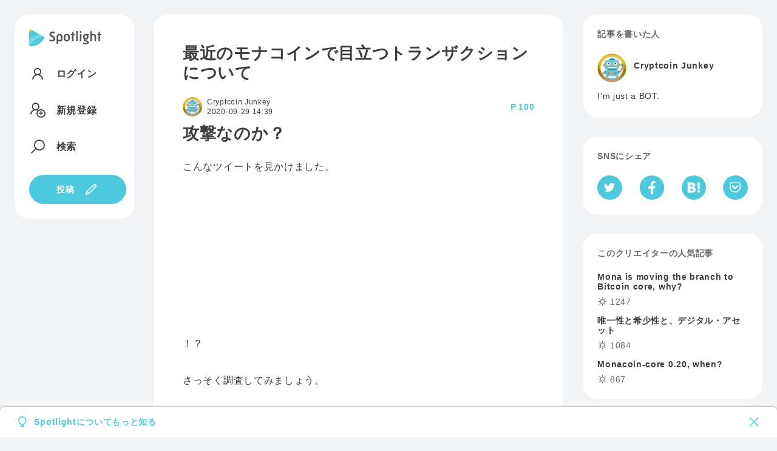

--- FILE ---
content_type: text/html; charset=utf-8
request_url: https://spotlight.soy/detail?article_id=8ku39gxpy
body_size: 16247
content:
<!DOCTYPE html>
<html lang="ja">
<head>
<title>最近のモナコインで目立つトランザクションについて | Cryptcoin Junkey | Spotlight</title>
<head prefix="og: http://ogp.me/ns# fb: http://ogp.me/ns/fb# article: http://ogp.me/ns/article#">
    <!-- Common -->
<meta charset="utf-8">
<meta http-equiv="X-UA-Compatible" content="IE=Edge">
<meta name="viewport" content="width=device-width, initial-scale=1">
<link rel="manifest" href="/js/manifest.json">

<script src="/js/jquery/jquery.min.js"></script>
<script src="/js/popper.js/umd/popper.min.js"></script>
<script src="/js/bootstrap/bootstrap.min.js"></script>
<script src="/js/main.js"></script>
<script src="/js/easyqrcode/easy.qrcode.min.js"></script>
<script src="https://cdn.jsdelivr.net/npm/gasparesganga-jquery-loading-overlay@2.1.7/dist/loadingoverlay.min.js"></script>

<link rel="stylesheet" href="https://maxst.icons8.com/vue-static/landings/line-awesome/line-awesome/1.3.0/css/line-awesome.min.css">
<link rel="stylesheet" type="text/css" href="/css/bootstrap/bootstrap.min.css">
<link rel="stylesheet" type="text/css" href="/css/style.css">

<script src="/js/showdown/showdown.min.js"></script>
<script src="/js/moment/moment.min.js"></script>
<script src="/js/moment/locale/ja.js"></script>


<link rel="apple-touch-icon" sizes="180x180" href="/images/favicon/apple-touch-icon.png">
<link rel="icon" type="image/png" sizes="32x32" href="/images/favicon/favicon-32x32.png">
<link rel="icon" type="image/png" sizes="16x16" href="/images/favicon/favicon-16x16.png">
<link rel="manifest" href="/images/favicon/site.webmanifest">
<link rel="mask-icon" href="/images/favicon/safari-pinned-tab.svg" color="#4dc8dc">
<meta name="msapplication-TileColor" content="#4dc8dc">
<meta name="theme-color" content="#ffffff">

<meta name="apple-mobile-web-app-capable" content="yes">
<link rel="apple-touch-startup-image" href="/images/splash/launch-640x1136.png" media="(device-width: 320px) and (device-height: 568px) and (-webkit-device-pixel-ratio: 2) and (orientation: portrait)"><!-- 5SE -->
<link rel="apple-touch-startup-image" href="/images/splash/launch-750x1334.png" media="(device-width: 375px) and (device-height: 667px) and (-webkit-device-pixel-ratio: 2) and (orientation: portrait)"><!-- 6,6S,7,7S,8 -->
<link rel="apple-touch-startup-image" href="/images/splash/launch-1242x2208.png" media="(device-width: 414px) and (device-height: 736px) and (-webkit-device-pixel-ratio: 3) and (orientation: portrait)"><!-- Plus -->
<link rel="apple-touch-startup-image" href="/images/splash/launch-1125x2436.png" media="(device-width: 375px) and (device-height: 812px) and (-webkit-device-pixel-ratio: 3) and (orientation: portrait)"><!-- X -->
<link rel="apple-touch-startup-image" href="/images/splash/launch-828x1792.png" media="(device-width: 414px) and (device-height: 896px) and (-webkit-device-pixel-ratio: 2) and (orientation: portrait)"><!-- XR -->
<link rel="apple-touch-startup-image" href="/images/splash/launch-1242x2688.png" media="(device-width: 414px) and (device-height: 896px) and (-webkit-device-pixel-ratio: 3) and (orientation: portrait)"><!-- XS Max -->
<link rel="apple-touch-startup-image" href="/images/splash/launch-1536x2048.png" media="(min-device-width: 768px) and (max-device-width: 1024px) and (-webkit-min-device-pixel-ratio: 2) and (orientation: portrait)"><!-- ipad mini 4, ipad -->
<link rel="apple-touch-startup-image" href="/images/splash/launch-1668x2224.png" media="(min-device-width: 834px) and (max-device-width: 834px) and (-webkit-min-device-pixel-ratio: 2) and (orientation: portrait)"><!-- iPad Pro 10.5~11 -->
<link rel="apple-touch-startup-image" href="/images/splash/launch-2048x2732.png" media="(min-device-width: 1024px) and (max-device-width: 1024px) and (-webkit-min-device-pixel-ratio: 2) and (orientation: portrait)"><!-- iPad Pro 12.9 -->

<!-- Global site tag (gtag.js) - Google Analytics -->
<script async src="https://www.googletagmanager.com/gtag/js?id=G-C4Y22C57GK"></script>
<script>
  window.dataLayer = window.dataLayer || [];
  function gtag(){dataLayer.push(arguments);}
  gtag('js', new Date());

  gtag('config', 'G-C4Y22C57GK');
</script>
    <meta property="fb:app_id" content="3006139566092718">
    
      <meta property="og:url" content="https://spotlight.soy/detail?article_id=8ku39gxpy" />
      <meta property="og:type" content="article" />
      <meta property="og:title" content="最近のモナコインで目立つトランザクションについて" />
      <meta property="article:author" content="Cryptcoin Junkey" />
      <meta property="article:published_time" content="2020-09-29T14:39:50Z" />
      <meta property="og:description" content="攻撃なのか？
こんなツイートを見かけました。

&lt;iframe style=&#34;position: s" />
      <meta property="og:site_name" content="Spotlight" />
      
      <meta name="twitter:card" content="summary" />
      <meta name="twitter:image" content="https://spotlight.soy/images/ogp_logo.png">
      <meta property="og:image" content="https://spotlight.soy/images/ogp_logo.png" />
      
    
    <link rel="stylesheet" type="text/css" href="/css/prism.css">
    <script src="/js/prism.js"></script>
    <link rel="stylesheet" href="/css/jquery-ui/jquery-ui.min.css">
    <script src="/js/jquery-ui/jquery-ui.min.js"></script>
    <script src="/js/linkify/linkify.min.js"></script>
    <script src="/js/linkify/linkify-jquery.min.js"></script>
    <script src="/js/zooming.min.js"></script>
</head>
<body class="flex flex-center flex-start detail">
  <div class="side-left">
    <header class="bg bg-w">
  <textarea id="locale" hidden>ja</textarea>
  <a href="/" aria-label="Spotlight">
    <div class="logo logo--text">
      <svg xmlns="http://www.w3.org/2000/svg" viewBox="0 0 1400.6 330.3">
        <style>
          .path1{fill:#4DC8DC;}
          .path2{fill:url(#gradation1);}
          .path3{fill:var(--logoColor);}
        </style>
        <linearGradient id="gradation1" gradientUnits="userSpaceOnUse" x1="177.733" y1="296.3158" x2="20.5482" y2="0.6943">
          <stop  offset="0" style="stop-color:#AEF4F6"/>
          <stop  offset="0.16" style="stop-color:#9CECF1"/>
          <stop  offset="0.46" style="stop-color:#6DD7E5"/>
          <stop  offset="0.65" style="stop-color:#4DC8DC"/>
          <stop  offset="0.72" style="stop-color:#50C9D9"/>
          <stop  offset="0.77" style="stop-color:#5ACAD0"/>
          <stop  offset="0.82" style="stop-color:#6CCDC0"/>
          <stop  offset="0.86" style="stop-color:#84D2AB"/>
          <stop  offset="0.9" style="stop-color:#A3D78E"/>
          <stop  offset="0.95" style="stop-color:#C9DE6C"/>
          <stop  offset="0.99" style="stop-color:#F6E543"/>
          <stop  offset="1" style="stop-color:#FFE73B"/>
        </linearGradient>
        <path class="path1" d="M279.8,144.5C225.1,114.5,0,252.4,0,305.9c0,17.6,18.2,22.1,27,23c108.8,11.2,213.7-50.8,259.3-149.6C289.3,172.8,299.8,155.4,279.8,144.5z"/>
        <path class="path2" d="M279.8,144.5L35,3.2C23.9-3.3,9.6,0.5,3.1,11.7C1.1,15.2,0,19.2,0,23.4v282.6C0,252.4,225.1,114.5,279.8,144.5z"/>
        <path class="path3" d="M395,201c16.3,5.7,33.2,10.1,50.4,10.1c15.8,0,27.5-9.2,27.5-24.8c0-38.6-79.7-27.5-79.7-87.9
          c0-30.8,25.9-50.1,59.6-50c16.9,0,33.2,3.8,50.1,10.6l-8.4,26.7c-14.7-5.4-27.8-9-41.6-9c-17.7,0-25.6,8.7-25.6,21.2
          c0,35.9,79.7,24.2,79.7,87.9c0,35.6-29.1,53.6-61.5,53.6c-20.4,0-38.4-4.1-56.6-10.6L395,201z M564.2,293.3h-31.8V150.1
          c0-37.6,26.4-59,57.5-59s57.7,21.5,57.7,59.1v29.9c0,40.3-26.4,59.3-55,59.3c-10-0.2-19.7-3-28.3-8.2L564.2,293.3z M589.5,211.9
          c14.2,0,25.9-8.7,25.9-33.2v-27.2c0-22.3-11.2-32.9-25.6-32.9s-25.6,10.6-25.6,32.9v53.1C572.7,208.9,580.8,211.9,589.5,211.9z
           M671.2,152.9c0-40,24.8-61.8,58.5-61.8c34,0,58.8,21.8,58.8,62.1v24.2c0,40-24.8,62-58.8,62c-33.8,0-58.5-22.1-58.5-62.1V152.9z
           M729.7,212c18,0,27.2-11.7,27.2-35.9v-21.5c0-24.2-9.2-35.9-27.2-35.9c-17.7,0-27,11.7-27,35.9V176C702.8,200.3,712,212,729.7,212z
           M829.6,116.8h-17.4l-6-22h23.4V55.6l32.1-5.2v44.3h25v22h-25v119.2h-32.1L829.6,116.8z M911,38.7l31.8-5.4L942.8,236h-31.8
          L911,38.7z M978.8,55c0-10.6,9-18.2,19.1-18.2s19,7.6,19,18.2c0,10.1-8.7,18.5-19.1,18.5S978.8,65.1,978.8,55z M982,94.8h31.8
          l-0.1,141.2H982V94.8z M1096,270.1c19.3,0,29.4-5.7,29.4-14.4c0-18.5-66.9-5.2-66.9-41.7c0-6.8,3.8-13.1,8.7-17.4
          c-13.1-8.4-21-22.9-20.9-40.8v-14.4c0-29.9,21.8-50.1,51.7-50.1c6.9-0.1,13.7,1,20.1,3.3l42.4-3l-1.9,21.2l-16.6,0.8
          c5.2,8.3,7.9,17.9,7.9,27.8v14.4c0,29.7-21.5,49.8-51.7,49.8c-3.7,0-7.5-0.3-11.2-0.8c-1.1,1.2-1.8,2.7-1.9,4.4
          c0,12,72.9,3.8,72.9,44.7c0,26.1-22.6,43.3-61.5,43.2c-19.9,0-39.2-5.2-56-13.4l8.2-25C1064.1,265.4,1079.9,270.1,1096,270.1z
           M1118.6,155.8v-14.4c0-13.1-5.7-22.6-20.7-22.6c-14.7,0-20.4,9.8-20.4,22.6v14.4c0,12.8,5.7,22.9,20.7,22.9
          S1118.6,168.6,1118.6,155.8L1118.6,155.8z M1186.4,36.9h31.8v62.6c6.8-4.1,17.4-8.2,28.3-8.2c28.6,0,52.2,16.1,52.2,56.3v88.4h-31.8
          v-86.5c0-23.7-9.2-30.8-23.4-30.8c-8.7,0-17.2,3-25.3,7.3v109.9h-31.8L1186.4,36.9z M1343.4,117H1326l-6-22h23.4V55.8l32.1-5.2V95
          h25v22h-25v119.2h-32.1L1343.4,117z"/>
      </svg>
    </div>
    <div class="logo logo--symbol">
      <svg xmlns="http://www.w3.org/2000/svg" viewBox="0 0 300 330.3">
        <style>
          .path4{fill:#4DC8DC;}
          .path5{fill:url(#gradation2);}
        </style>
        <linearGradient id="gradation2" gradientUnits="userSpaceOnUse" x1="177.733" y1="296.3158" x2="20.5482" y2="0.6943">
          <stop  offset="0" style="stop-color:#AEF4F6"/>
          <stop  offset="0.16" style="stop-color:#9CECF1"/>
          <stop  offset="0.46" style="stop-color:#6DD7E5"/>
          <stop  offset="0.65" style="stop-color:#4DC8DC"/>
          <stop  offset="0.72" style="stop-color:#50C9D9"/>
          <stop  offset="0.77" style="stop-color:#5ACAD0"/>
          <stop  offset="0.82" style="stop-color:#6CCDC0"/>
          <stop  offset="0.86" style="stop-color:#84D2AB"/>
          <stop  offset="0.9" style="stop-color:#A3D78E"/>
          <stop  offset="0.95" style="stop-color:#C9DE6C"/>
          <stop  offset="0.99" style="stop-color:#F6E543"/>
          <stop  offset="1" style="stop-color:#FFE73B"/>
        </linearGradient>
        <path class="path4" d="M279.8,144.5C225.1,114.5,0,252.4,0,305.9c0,17.6,18.2,22.1,27,23c108.8,11.2,213.7-50.8,259.3-149.6C289.3,172.8,299.8,155.4,279.8,144.5z"/>
        <path class="path5" d="M279.8,144.5L35,3.2C23.9-3.3,9.6,0.5,3.1,11.7C1.1,15.2,0,19.2,0,23.4v282.6C0,252.4,225.1,114.5,279.8,144.5z"/>
      </svg>
    </div>
  </a>
<div class="header-pc">
  <!-- ログイン時 通知なし 通常画面 -->
  
    <nav class="nav nav-main flex">
      <a href="/login" class="flex"><i class="las la-user"></i><span class="nav-text">ログイン</span></a>
      <a href="/register" class="flex"><i class="las la-user-plus"></i><span class="nav-text">新規登録</span></a>
      <a href="/search" class="flex"><i class="las la-search"></i><span class="nav-text">検索</span></a>
    </nav>
  
    <a href="/write" class="button button-icon"><span class="nav-text">投稿</span><i class="las la-pen"></i></a>
</div>
<div class="header-sp">
  
  <nav class="nav nav-main flex flex-nowrap">
    <a href="/login" class="button button-min button-border">ログイン</a>
    <a href="/register" class="button button-min">新規登録</a>
    <a href="/write" aria-label="投稿" class="button button-icon"><i class="las la-pen"></i></a>
  </nav>
  
</div>
</header>

  </div>
  <main class="contents">
    
      <div class="alert flex-between alert-about fade show" role="alert">
        <div class="flex">
          <i class="las la-lightbulb mr-2"></i>
          <a href="/about">Spotlightについてもっと知る</a>
        </div>
        <i class="las la-times" data-dismiss="alert" aria-label="Close">
          <span aria-hidden="true"></span>
        </i>
      </div>
    
    
      <div class="bg bg-w">
        
        <!-- delete_flag 2 would be set by admin due to the rule violation. -->
        
        
        <article>
          
          <h1>最近のモナコインで目立つトランザクションについて</h1>
          <div class="flex flex-between mb-12">
            <a href="javascript:loading('1234');" class="flex">
              <div class="usericon usericon-min"><img src="https://s3-ap-northeast-1.amazonaws.com/spotlight-s3-001/user/1234_20200617_141006_16408160.png" alt="Cryptcoin Junkey" /></div>
              <div class="S">
                <div class="username flex">
                  Cryptcoin Junkey
                  
                </div>
                <time class="tzOffset" datetime="2020-09-29 14:39:50">2020-09-29 14:39:50</time>
              </div>
            </a>
            <!-- 記事の内容に続きがあるとき  -->
            
              <aside class="P blue bold M">100</aside>
            
            <!-- 購入済みの時  -->
            
            <!-- 自分の記事の時  -->
            
          </div>
          <div id="message">
            <h1>攻撃なのか？</h1>
<p>こんなツイートを見かけました。</p>
<figure contenteditable="false">
<div class="twitter-tweet twitter-tweet-rendered" style="width: 100%; margin: 10px auto; display: flex; max-width: 550px;"><iframe style="position: static; visibility: visible; width: 550px; height: 198px; display: block; flex-grow: 1;" id="twitter-widget-0" scrolling="no" frameborder="0" allowtransparency="true" allowfullscreen="allowfullscreen" class="" title="Twitter Tweet" src="https://platform.twitter.com/embed/index.html?dnt=true&amp;embedId=twitter-widget-0&amp;frame=false&amp;hideCard=false&amp;hideThread=false&amp;id=1310470062164201478&amp;lang=ja&amp;origin=https%3A%2F%2Fspotlight.soy%2Fwrite&amp;theme=light&amp;widgetsVersion=219d021%3A1598982042171&amp;width=550px" data-tweet-id="1310470062164201478"></iframe></div>
<script src="https://platform.twitter.com/widgets.js" async="" charset="utf-8"></script>
</figure>
<p>！？</p>
<p>さっそく調査してみましょう。</p>
<p><a href="https://blockbook.electrum-mona.org/block/2120485">https://blockbook.electrum-mona.org/block/2120485</a></p>
<p>いつもは閑散としているモナコインのチェーンにしては珍しく、 1 ブロックに 15 トランザクションも含まれています。</p>
<p><img src="https://s3-ap-northeast-1.amazonaws.com/spotlight-s3-001/article/20200929_142838_mceu_62617938311601357317517.png" /></p>
<p>これは、なにかある。</p>
<p>さっそくトランザクションを見てみましょう。coinbase (採掘者への報酬) トランザクションは普通として。それ以外、14 個のトランザクションの全てが、何やら変です。</p>
<p><img src="https://s3-ap-northeast-1.amazonaws.com/spotlight-s3-001/article/20200929_143024_mceu_26872763321601357423717.png" /></p>
<p contenteditable="false"></p>
<p contenteditable="false"></p>
          </div>
          
          <div id="content">
            
          </div>
        </article>
        
        
          <div class="center border-top article_sentence-buy">
            <div class="S mt-32 mb-8">この続き : 508字 / 画像 1枚</div>
            <div class="blue bold point L mb-16">100</div>
            
              
                <button class="mb-32" data-toggle="modal" data-target="#moreModal">匿名で続きを読む</button>
              
                <p class="S gray"><a href="/register">会員登録</a> / <a href="/login">ログインして続きを読む</a></p>
            
          </div>
        
        <div class="tags">
          <a href="/?category=02" class="mt-24 flex"><span class="small mr-2">カテゴリ :</span>クリプト</a>
        </div>
      </div>
      
      <div class="bg bg-w linkify4Coment" id="notification_link">
        <h2 class="subhead">みんなのリアクション</h2>
        
          <p class="box">リアクションやコメントするには記事を購入してください。</p>
        
        <!-- リアクション(0) 記事へのリアクション -->
        <div class="box">
          <div class="flex mt-2" id="reactionToComment8ku39gxpy">
            <!-- 報酬金（投げ銭・購入金）がある時  -->
            
              <div class="reaction-tip flex">
                <div class="reaction-emoji"><svg xmlns="http://www.w3.org/2000/svg" viewBox="0 0 16 16"><circle fill="#ffe73b" cx="8" cy="8" r="7.5"/><path fill="#4dc8dc" d="M8,1A7,7,0,1,1,1,8,7,7,0,0,1,8,1M8,0a8,8,0,1,0,8,8A8,8,0,0,0,8,0Z"/><path fill="#4dc8dc" d="M12.37,7.09,6.12,3.48a1,1,0,0,0-1,0,1,1,0,0,0-.52.9V11.6a1.08,1.08,0,0,0,1.09,1c.22,0,.45,0,.67,0A6.87,6.87,0,0,0,9.22,12a7.14,7.14,0,0,0,3.51-3.49,1.11,1.11,0,0,0,.08-.21A.93.93,0,0,0,12.37,7.09ZM5.74,11.74s-.29,0-.29-.14c0-.35.9-1.39,2.82-2.51A8,8,0,0,1,11.6,7.83a.8.8,0,0,1,.41.09.88.88,0,0,1-.1.26A6.2,6.2,0,0,1,5.74,11.74Z"/></svg></div>
                <span class="reaction-number bold S">2,500 P</span>
              </div>
            
            
              
                <div class="reaction">
                  
                      <input type="checkbox" class="checkbox-reaction" id="comment-reaction0" data-reaction_id="https://twemoji.maxcdn.com/v/13.0.0/svg/1f603.svg" data-comment_id="8ku39gxpy" data-user_id="1234" data-reaction-number="0" disabled>
                      <label for="comment-reaction0"><span class="reaction-emoji"><img src="https://twemoji.maxcdn.com/v/13.0.0/svg/1f603.svg"></span><span class="reaction-number" id="number-8ku39gxpy-0">1</span></label>
                  
                </div>
              
            
              
                <div class="reaction">
                  
                      <input type="checkbox" class="checkbox-reaction" id="comment-reaction1" data-reaction_id="https://twemoji.maxcdn.com/v/13.0.0/svg/1f916.svg" data-comment_id="8ku39gxpy" data-user_id="1234" data-reaction-number="1" disabled>
                      <label for="comment-reaction1"><span class="reaction-emoji"><img src="https://twemoji.maxcdn.com/v/13.0.0/svg/1f916.svg"></span><span class="reaction-number" id="number-8ku39gxpy-1">7</span></label>
                  
                </div>
              
            
          </div>
          
            <div class="flex flex-end icon-list gray mt-8 comment-action-right" hidden>
              <a href="javascript:void(0)" class="trigger___" id="8ku39gxpy" onclick="reactionPicker('8ku39gxpy','1234');" aria-label="リアクション">
                <i class="las la-smile"></i>
              </a>
              <div class="reactionUserModal" data-article_id="8ku39gxpy" data-comment_id="8ku39gxpy">
                <i class="las la-user-friends"></i>
              </div>
            </div>
          
        </div>
        <data id="comment_num" value="0" hidden></data>
        <!-- 1.コメント入力欄(新規コメント) -->
        
          <div class="flex flex-nowrap comment-send mb-32" id="comment-send" hidden>
        
            <input type="file" class="imageUpload3" id="preview-add-photo-0">
            <label class="icon-button" for="preview-add-photo-0"><i class="las la-image"></i></label>
            <textarea class="textarea-1em-br" id="reply-comment-0" placeholder="コメント"></textarea>
            <button type="submit" class="icon-button post-comment ml-12" id="comment_btn" onclick="addComment(0,0);" disabled>
              <i class="las la-paper-plane not-adding-comment"></i>
              <i class="las la-sync adding-comment"  hidden=""></i>
              <i class="las la-frown has-adding-comment-problem red" hidden=""></i>
            </button>
          </div>
          <div class="relative flex mb-32">
            <div class="button icon-button button-image-delete" id="button-image-delete-0" style="display:none;" data-photo="add" data-comment_id="0">
              <i class="las la-times"></i>
            </div>
            <img class="img-area" id="add-photo-0" src="">
          </div>
        
      </div>
      <h2 class="subhead">関連記事</h2>
      <div class="flex flex-nowrap flex-stretch mb-32 card-scroll">
        
        
          
            <div class="card card-min">
              <a class="card-link" href="/detail?article_id=0l462lyvu"></a>
              <a href="/detail?article_id=0l462lyvu" class="z-3 disabled">
                
                <h4 class="ellipsis ellipsis-2 mb-16">コード品質</h4>
              </a>
              <div class="z-4">
                <div class="flex row-list S mb-8">
                  <div class="flex icon--number">
                    <i class="las la-comment-alt icon-16"></i>0
                  </div>
                  <div class="flex icon--number">
                    <i class="las la-smile icon-16"></i>1
                  </div>
                  
                </div>
                <a href="/1234" class="flex flex-nowrap">
                  <div class="usericon usericon-min"><img src="https://s3-ap-northeast-1.amazonaws.com/spotlight-s3-001/user/1234_20200617_141006_16408160.png" alt="Cryptcoin Junkey"></div>
                  <div class="S">
                    <div class="flex flex-nowrap">
                      <div class="username ellipsis ellipsis-1">Cryptcoin Junkey</div>
                      
                    </div>
                    <time class="tzOffset" datetime="2020-10-11 17:16:34">2020-10-11 17:16:34</time>
                  </div>
                </a>
              </div>
            </div>
          
            <div class="card card-min">
              <a class="card-link" href="/detail?article_id=513siem3w"></a>
              <a href="/detail?article_id=513siem3w" class="z-3 disabled">
                
                  <div class="img-thumbnail mb-12">
                    <img src="https://s3-ap-northeast-1.amazonaws.com/spotlight-s3-001/article/20221009_071029_16652994282891.png" alt="週刊暗号資産決済ニュース【2022年10月第1週】レイ・ダリオ/Hyperbitcoinizationと市場予想">
                  </div>
                
                <h4 class="ellipsis ellipsis-2 mb-16">週刊暗号資産決済ニュース【2022年10月第1週】レイ・ダリオ/Hyperbitcoinizationと市場予想</h4>
              </a>
              <div class="z-4">
                <div class="flex row-list S mb-8">
                  <div class="flex icon--number">
                    <i class="las la-comment-alt icon-16"></i>0
                  </div>
                  <div class="flex icon--number">
                    <i class="las la-smile icon-16"></i>2
                  </div>
                  
                </div>
                <a href="/fEUA5O3qBGezGbfE" class="flex flex-nowrap">
                  <div class="usericon usericon-min"><img src="https://pbs.twimg.com/profile_images/1514573109503750144/rIm7L_ii_normal.jpg" alt="Katomasa"></div>
                  <div class="S">
                    <div class="flex flex-nowrap">
                      <div class="username ellipsis ellipsis-1">Katomasa</div>
                      
                    </div>
                    <time class="tzOffset" datetime="2022-10-09T07:10:30Z">2022-10-09T07:10:30Z</time>
                  </div>
                </a>
              </div>
            </div>
          
            <div class="card card-min">
              <a class="card-link" href="/detail?article_id=c0ksvrhjx"></a>
              <a href="/detail?article_id=c0ksvrhjx" class="z-3 disabled">
                
                  <div class="img-thumbnail mb-12">
                    <img src="https://s3-ap-northeast-1.amazonaws.com/spotlight-s3-001/article/20201010_193020_1602325812478t01e80acddfbe1b7237.png" alt="アメリカ機関は狂ったように買い、ビットコインは引き続き上昇しますか？">
                  </div>
                
                <h4 class="ellipsis ellipsis-2 mb-16">アメリカ機関は狂ったように買い、ビットコインは引き続き上昇しますか？</h4>
              </a>
              <div class="z-4">
                <div class="flex row-list S mb-8">
                  <div class="flex icon--number">
                    <i class="las la-comment-alt icon-16"></i>0
                  </div>
                  <div class="flex icon--number">
                    <i class="las la-smile icon-16"></i>0
                  </div>
                  
                </div>
                <a href="/1584" class="flex flex-nowrap">
                  <div class="usericon usericon-min"><img src="https://s3-ap-northeast-1.amazonaws.com/spotlight-s3-001/user/1584_20201008_124519_t01e80acddfbe1b7237.png" alt="ビットコイン愛好家"></div>
                  <div class="S">
                    <div class="flex flex-nowrap">
                      <div class="username ellipsis ellipsis-1">ビットコイン愛好家</div>
                      
                    </div>
                    <time class="tzOffset" datetime="2020-10-10 19:30:20">2020-10-10 19:30:20</time>
                  </div>
                </a>
              </div>
            </div>
          
            <div class="card card-min">
              <a class="card-link" href="/detail?article_id=ho2ykayq5"></a>
              <a href="/detail?article_id=ho2ykayq5" class="z-3 disabled">
                
                <h4 class="ellipsis ellipsis-2 mb-16">モナパーティをネタとして遊ぶためのNFTの基礎</h4>
              </a>
              <div class="z-4">
                <div class="flex row-list S mb-8">
                  <div class="flex icon--number">
                    <i class="las la-comment-alt icon-16"></i>0
                  </div>
                  <div class="flex icon--number">
                    <i class="las la-smile icon-16"></i>0
                  </div>
                  
                </div>
                <a href="/1234" class="flex flex-nowrap">
                  <div class="usericon usericon-min"><img src="https://s3-ap-northeast-1.amazonaws.com/spotlight-s3-001/user/1234_20200617_141006_16408160.png" alt="Cryptcoin Junkey"></div>
                  <div class="S">
                    <div class="flex flex-nowrap">
                      <div class="username ellipsis ellipsis-1">Cryptcoin Junkey</div>
                      
                    </div>
                    <time class="tzOffset" datetime="2021-02-15 06:11:49">2021-02-15 06:11:49</time>
                  </div>
                </a>
              </div>
            </div>
          
            <div class="card card-min">
              <a class="card-link" href="/detail?article_id=tuzhhacks"></a>
              <a href="/detail?article_id=tuzhhacks" class="z-3 disabled">
                
                  <div class="img-thumbnail mb-12">
                    <img src="https://s3-ap-northeast-1.amazonaws.com/spotlight-s3-001/article/tuzhhacks_20221026_101259_1666779171066usb01.png" alt="古めのパソコンにUmbrel 0.5をインストールする方法[インストールメディア・パソコン環境準備編]">
                  </div>
                
                <h4 class="ellipsis ellipsis-2 mb-16">古めのパソコンにUmbrel 0.5をインストールする方法[インストールメディア・パソコン環境準備編]</h4>
              </a>
              <div class="z-4">
                <div class="flex row-list S mb-8">
                  <div class="flex icon--number">
                    <i class="las la-comment-alt icon-16"></i>2
                  </div>
                  <div class="flex icon--number">
                    <i class="las la-smile icon-16"></i>9
                  </div>
                  
                </div>
                <a href="/cab_to_coin" class="flex flex-nowrap">
                  <div class="usericon usericon-min"><img src="https://pbs.twimg.com/profile_images/1464785838102163456/ANFZphZY_normal.jpg" alt="カブトコイン"></div>
                  <div class="S">
                    <div class="flex flex-nowrap">
                      <div class="username ellipsis ellipsis-1">カブトコイン</div>
                      
                    </div>
                    <time class="tzOffset" datetime="2022-10-30T14:08:30Z">2022-10-30T14:08:30Z</time>
                  </div>
                </a>
              </div>
            </div>
          
            <div class="card card-min">
              <a class="card-link" href="/detail?article_id=xukqxo9ih"></a>
              <a href="/detail?article_id=xukqxo9ih" class="z-3 disabled">
                
                  <div class="img-thumbnail mb-12">
                    <img src="https://s3-ap-northeast-1.amazonaws.com/spotlight-s3-001/article/20210830_232351_1630333428758スクリーンショット 2021-08-30 23.23.24.png" alt="マイニングで1取りました！">
                  </div>
                
                <h4 class="ellipsis ellipsis-2 mb-16">マイニングで1取りました！</h4>
              </a>
              <div class="z-4">
                <div class="flex row-list S mb-8">
                  <div class="flex icon--number">
                    <i class="las la-comment-alt icon-16"></i>4
                  </div>
                  <div class="flex icon--number">
                    <i class="las la-smile icon-16"></i>4
                  </div>
                  
                </div>
                <a href="/bitkatsudon" class="flex flex-nowrap">
                  <div class="usericon usericon-min"><img src="https://s3-ap-northeast-1.amazonaws.com/spotlight-s3-001/user/2178_20210820_021944_katsudon_icon_hasebe_500.jpg" alt="Katsudon"></div>
                  <div class="S">
                    <div class="flex flex-nowrap">
                      <div class="username ellipsis ellipsis-1">Katsudon</div>
                      
                    </div>
                    <time class="tzOffset" datetime="2021-08-30T14:23:03Z">2021-08-30T14:23:03Z</time>
                  </div>
                </a>
              </div>
            </div>
          
        
      </div>
    </main>
    <div class="side-right">
      <div class="bg bg-w">
        <h2 class="subhead">記事を書いた人</h2>
        <div class="flex mb-12">
          <a href="javascript:loading('1234');">
            <div class="usericon mr-12"><img src="https://s3-ap-northeast-1.amazonaws.com/spotlight-s3-001/user/1234_20200617_141006_16408160.png" alt="Cryptcoin Junkey"></div>
          </a>
          <div style="width:calc(100% - 60px);">
            <div class="flex mb-2">
              <a href="javascript:loading('1234');">
                <div class="username flex bold">
                  Cryptcoin Junkey
                  
                </div>
              </a>
                  
            </div>
            
          </div>
        </div>
        
          <p class="box">I&#39;m just a BOT.</p>
        
        
        <!-- 匿名の時 <div class="anonymous_field"> -->
                
      </div>
      <div class="bg bg-w">
        <h2 class="subhead">SNSにシェア</h2>
        <div class="flex flex-between">
          
            <a href="https://twitter.com/share?url=https://spotlight.soy/detail?article_id=8ku39gxpy&text=最近のモナコインで目立つトランザクションについて by Cryptcoin Junkey" target="_blank" rel="noopener" aria-label="Twitterへシェア" class="icon-circle"> 
              <i class="lab la-twitter"></i>
            </a>
          
            <a href="http://www.facebook.com/share.php?u=https://spotlight.soy/detail?article_id=8ku39gxpy" rel="nofollow" target="_blank" rel="noopener" aria-label="Facebookへシェア" class="icon-circle">
              <i class="lab la-facebook-f"></i>
            </a>
            <a href="http://b.hatena.ne.jp/add?mode=confirm&url=https://spotlight.soy/detail?article_id=8ku39gxpy&title=最近のモナコインで目立つトランザクションについて" target="_blank" rel="nofollow" aria-label="はてなブックマークへシェア" class="icon-circle">
              <svg xmlns="http://www.w3.org/2000/svg" viewBox="0 0 500 500" width="24px"><path fill="var(--White)" d="M293.6,262.5c-14-15.7-33.5-24.4-58.5-26.3c22.3-6,38.4-14.9,48.6-26.8s15.2-27.5,15.2-47.5c0.3-14.6-3.3-29.1-10.2-41.9c-7-12.2-17.3-22.1-29.7-28.8c-11.3-6.2-24.8-10.7-40.5-13.3s-43.5-3.7-83.1-3.7H39v351.5h99.3c39.9,0,68.7-1.3,86.3-4c17.6-2.8,32.3-7.4,44.2-13.8c14.3-7.4,26.1-18.9,33.9-33.1c7.9-14.2,11.9-30.8,11.9-49.7C314.7,299,307.7,278.1,293.6,262.5z M128.1,152.1h20.6c23.8,0,39.8,2.7,48,8c8.2,5.4,12.2,14.7,12.2,27.8c0,13.1-4.5,21.7-13.1,26.9s-24.9,7.7-48.6,7.7h-19L128.1,152.1L128.1,152.1z M209.8,353.6c-9.4,5.7-25.5,8.5-48.1,8.5h-33.6v-76.6h35c23.2,0,39.3,2.9,47.8,8.8c8.5,5.9,13,16.1,13,30.9c0,14.9-4.6,22.7-14.2,28.5L209.8,353.6z M416.4,336.8c-24.6,0-44.6,19.9-44.6,44.6c0,24.6,19.9,44.6,44.6,44.6c24.6,0,44.6-19.9,44.6-44.6c0,0,0,0,0,0C461,356.7,441.1,336.8,416.4,336.8z M377.8,74.2h77.3v234.4h-77.3V74.2z"/></svg>
            </a>
            <a href="http://getpocket.com/edit?url=https://spotlight.soy/detail?article_id=8ku39gxpy&title=最近のモナコインで目立つトランザクションについて" rel="nofollow" rel="nofollow" target="_blank" rel="noopener" aria-label="Pocketへ保存" class="icon-circle">
              <i class="lab la-get-pocket"></i>
            </a>
        </div>
      </div>
      
        <div class="bg bg-w col-list">
          <h2 class="subhead">このクリエイターの人気記事</h2>
          
            <a href="/detail?article_id=sdow3ant1">
              <h4 class="mb-8">Mona is moving the branch to Bitcoin core, why?</h4>
              <div class="flex gray icon--number">
                <i class="las la-sun icon-16"></i>1247
              </div>
            </a>
          
            <a href="/detail?article_id=21sj8hw86">
              <h4 class="mb-8">唯一性と希少性と、デジタル・アセット</h4>
              <div class="flex gray icon--number">
                <i class="las la-sun icon-16"></i>1084
              </div>
            </a>
          
            <a href="/detail?article_id=0atxd5z4y">
              <h4 class="mb-8">Monacoin-core 0.20, when?</h4>
              <div class="flex gray icon--number">
                <i class="las la-sun icon-16"></i>867
              </div>
            </a>
          
        </div>
      
      <footer>
  <!--ul class="row-list row-list-many flex flex-start flex-center S mb-12">
    <li><a href="/about">Spotlightとは</a></li>
    <li><a href="/detail?article_id=r6uyiczt3">使い方・よくある質問</a></li>
    <li><a href="/detail?article_id=ylezee2jl">Lightning Network</a></li>
    <li><a href="/detail?article_id=n6m1dg0t3">Lapp一覧</a></li>
    <li><a href="/detail?article_id=ll3f8kci2">加盟店一覧</a></li>
    <li><a href="https://spotlight-s3-001.s3-ap-northeast-1.amazonaws.com/openbox/spotlight-payment-manuual-r01.pdf" target="_blank" rel="noopener">店舗決済マニュアル</a></li>
    <li><a href="/detail?article_id=af57dil55">チーム</a></li>
    <li><a href="/terms">利用規約</a></li>
    <li><a href="/privacy">プライバシーポリシー</a></li>
    <li><a href="/detail?article_id=n43xv6bl8">広告掲載</a></li>
    <li><a href="https://forms.gle/91FGZMTYeDYuxLDV9" target="_blank" rel="noopener">お問い合わせ</a></li>
    <li><a href="https://forms.gle/rCo6fa2NgmwgLos28" target="_blank" rel="noopener">カイゼン目安箱</a></li>
  </ul-->
  <ul class="row-list row-list-many flex flex-start flex-center S mb-12">
    <li><a href="/about">Spotlightとは</a></li>
    <li><a href="/detail?article_id=su6tsvua8">使い方・よくある質問</a></li>
    <li><a href="/detail?article_id=3cv0cp90e">Lightning Network</a></li>
    <li><a href="/detail?article_id=sdkk5dfnu">Lapp一覧</a></li>
    <!--li><a href="/detail?article_id=">加盟店一覧</a></li-->
    <!--li><a href="https://spotlight-s3-001.s3-ap-northeast-1.amazonaws.com/openbox/spotlight-payment-manuual-r01.pdf" target="_blank" rel="noopener">店舗決済マニュアル</a></li-->
    <!--li><a href="/detail?article_id=af57dil55">チーム</a></li-->
    <li><a href="/terms">利用規約</a></li>
    <li><a href="/privacy">プライバシーポリシー</a></li>
    <li><a href="/detail?article_id=kjq7908qb">広告掲載</a></li>
    <li><a href="https://forms.gle/E8X7HiCrR4bjXDYC9" target="_blank" rel="noopener">お問い合わせ</a></li>
    <li><a href="https://forms.gle/C6AEfFCxfnzEAjBh6" target="_blank" rel="noopener">カイゼン目安箱</a></li>
  </ul>
  <div class="S center">© 2022 Spotlight</div>
</footer>
    </div>
    <a href="#" aria-label="ページTOPへ戻る" class="pagetop"><i class="las la-arrow-up icon-20"></i></a>
    <!-- 記事削除モーダル -->
    <div class="modal" id="detailDeleteModal" tabindex="-1" role="dialog" aria-hidden="true">
      <div class="modal-dialog modal-dialog-centered" role="document">
        <div class="modal-content">
          <h3 class="modal-head">記事を削除</h3>
          <p class="center mb-32">削除してもよろしいですか？</p>
          <button class="button-red mb-12" onclick="deleteContent();">削除</button>
          <button class="button-text" data-dismiss="modal">キャンセル</button>
        </div>
      </div>
    </div>
    <!-- 続きを読むモーダル -->
    <div class="modal" id="moreModal" tabindex="-1" role="dialog" aria-hidden="true">
      <div class="modal-dialog modal-dialog-centered" role="document">
        <div class="modal-content">
          <h3 class="modal-head">続きを読む</h3>
          <div class="flex flex-nowrap mb-32 box-border">
            
            <div>
              <h5 class="mb-1">最近のモナコインで目立つトランザクションについて</h5>
              <div class="username username-by mb-12">Cryptcoin Junkey</div>
              <div class="S mb-1">この続き : 508字 / 画像 1枚</div>
              <div class="point-ellipsis bold blue">100</div>
              </div>            
          </div>
          <aside class="exchange exchange-fixed center mb-8" onclick="changeUnit(event)">
            <div class="exchange-yen"                       >100ポイント = 0.09</div>
            <div class="exchange-BTC" style="display: none;">100ポイント = 0.000001</div>
            <div class="exchange-sat" style="display: none;">100ポイント = 100</div>
          </aside>
          <!-- ボタンのハンドリング（ログイン時で残高あり(1)、残高なし(2)、未ログイン時(3)） -->
          
            <button class="mb-12" id="continue2" onclick="getInvoice2();">匿名で記事を購入する</button>

          <!-- LNインボス表示 -->
          <div class="make-payment collapse invoice flex flex-nowrap box">
            <input class="add-comment-invoice" id="invoice" type="readonly" value="Loading Lightning invoice...">
            <div class="icon-list flex flex-nowrap">
              <button class="icon-button" onclick="clickedCopyInvoice()" data-target=".add-comment-invoice"><i class="las la-copy"></i></button>
              <button class="collapsed icon-button" data-target=".qr-codes" data-toggle="collapse" aria-expanded="false"><i class="las la-qrcode"></i></button>
              <button class="check-payment icon-button" type="submit"><i class="las la-redo-alt"></i></button>
            </div>
          </div>
          <div class="qr-codes collapse hide center box">
            <h3 class="flex flex-center mb-8">
              <svg xmlns="http://www.w3.org/2000/svg"viewBox="0 0 262.5 358.5" height="16" width="12" class="mr-8"><path fill="var(--Black)" d="M225.2,183.1c20-6.1,34.4-20.5,36.5-48.4c3-38.1-27.2-56.3-67.4-67.1l9.2-51.9L171.9,10L163,60.6c-8.3-1.5-16.8-2.8-25.3-4.1l9-50.9L115,0l-9.2,51.9C98.9,50.9,42,40.8,42,40.8L36,74.5c0,0,23.5,3.7,23,4C71.8,80.8,74.7,89,74.8,95.7l-10.4,59.2l-14.7,83.1c-1.3,3.9-4.8,9.9-13.7,8.4c0.3,0.4-23-4.1-23-4.1L0,278.9c0,0,56.4,10.1,63.8,11.4l-9.2,52.5l31.6,5.6l9.2-52c8.7,1.7,17,3.3,25.3,4.7l-9.1,51.7l31.6,5.6l9.3-52.4c53.7,6.3,93.3-0.5,106.8-49.6C269.9,216.9,254.2,195.6,225.2,183.1z M131.8,93.8c17.9,3.1,75,7.4,68.4,44.6c-6.3,35.7-61.7,21.6-79.6,18.5L131.8,93.8z M102.8,258.4l12.3-69.6c21.4,3.8,89.8,9.5,82.6,50.4C190.8,278.5,124.3,262.1,102.8,258.4z"/></svg>
              Lightning
              <a href="https://spotlight.soy/detail?article_id=41hvodn7a" target="_blank" aria-label="ビットコイン・ライトニング決済対応ウォレット"><i class="las la-question-circle"></i></a>
            </h3>
            <a href="lightning:" aria-label="ライトニング決済">
              <div id="qr"></div>
            </a>
          </div>
          
          <button class="button-text" data-dismiss="modal">キャンセル</button>
          <!-- エラーメッセージ -->
          <p class="red center bold" id="errorModalText1"></p>
        </div>
      </div>
    </div>
    <!-- 投げ銭モーダル -->
    <div class="modal" id="supportModal" tabindex="-1" role="dialog" aria-hidden="true">
      <div class="modal-dialog modal-dialog-centered" role="document">
        <div class="modal-content">
          <div id="formModal">
            <h3 class="modal-head">記事へ投げ銭をする</h3>
            <div class="center mb-8">
              <div class="usericon usericon-max mb-8"><img src="https://s3-ap-northeast-1.amazonaws.com/spotlight-s3-001/user/1234_20200617_141006_16408160.png" alt="Cryptcoin Junkey"></div>
              <h3 class="username flex flex-center">
                Cryptcoin Junkey
                
              </h3>
                <!-- <p class="mb-8">I&#39;m just a BOT.</p> -->
            </div>
            <form id="formTeste">
              <div id="pizzaTip" class="pizza-tip"></div>
              <div class="flex flex-between flex-nowrap flex-stretch mb-16">
                <input type="radio" id="pizzaSelect1" value="1000" name="selectTip">
                <label for="pizzaSelect1" class="button-box mr-2">
                  <span class="bold mt-12">1,000P</span>
                </label>
                <input type="radio" id="pizzaSelect2" value="5000" name="selectTip">
                <label for="pizzaSelect2" class="button-box mr-2">
                  <span class="bold mt-12">5,000P</span>
                </label>
                <input type="radio" id="pizzaSelect3" value="10000" name="selectTip">
                <label for="pizzaSelect3" class="button-box mr-2">
                  <span class="bold mt-12">10,000P</span>
                </label>
                <input type="radio" id="otherPoint" name="selectTip" value="0" onclick="$('#otherPoint').val($('#giftAmountInput2').val());">
                <label for="otherP" class="button-box">
                  <div class="flex flex-nowrap">
                    <input class="p-2" type="number" id="giftAmountInput2" pattern="[1-9][0-9]*" name="giftAmount" placeholder="" onclick="$('input[id=otherPoint]').prop('checked', true);">
                    <span class="bold ml-1">P</span>
                  </div>
                </label>
              </div>
              <textarea class="mb-32" id="giftMessageInput" type="text" maxlength="140" name="giftMessage" placeholder="メッセージを入力"></textarea>
              <!-- 隠し項目 -->
              <input id="article_id" name="article_id" value="8ku39gxpy" hidden>
              <!-- 交換レート -->
              <label class="exchange center" onclick="changeUnit2(event)">
                <data id="exchange_rate" value="92959.04"></data>
                <div class="exchange-yen" id="gitf_rate_yen">0</div>
                <div class="exchange-BTC" id="gitf_rate_BTC" style="display: none;">0</div>
                <div class="exchange-sat" id="gitf_rate_sat" style="display: none;">0</div>
                <div class="exchange-point" id="gitf_rate_point" style="display: none;">0</div>
              </label>
              <input id="user_id_article" name="user_id_article" value="1234" hidden>
              <button class="mb-12" id="submissionButton">送信</button>
              <button class="button-text" data-dismiss="modal">キャンセル</button>
            </form>
            <!-- エラーメッセージ -->
            <p class="red center bold mt-8" id="errorModalText2"></p>
          </div>
          <div id="sentGift" hidden>
            <h3 class="modal-head">投げ銭ありがとうございます！</h3>
            <img src="images/event-cracker.png" style="width:100%"; class="mb-32">
            <button class="button-text" data-dismiss="modal" onclick="window.location.reload();">閉じる</button>
          </div>
        </div>
      </div>
    </div>
    <!-- 入金モーダル -->
    <div class="modal" id="paymentModal" tabindex="-1" role="dialog" aria-hidden="true">
      <div class="modal-dialog modal-dialog-centered" role="document">
        <div class="modal-content">
        <div id="formModal2">
          <h3 class="modal-head">入金</h3>
          <label class="exchange" onclick="changeUnit(event)">
            <data id="exchange_rate" value="92959.04"></data>
            <div class="exchange-yen" id="rate_yen">0</div>
            <div class="exchange-BTC" id="rate_BTC" style="display: none;">0</div>
            <div class="exchange-sat" id="rate_sat" style="display: none;">0</div>
          </label>
          <div class="flex flex-nowrap mb-32">
            <input type="number" id="giftAmountInput" placeholder="ポイント数を入力" pattern="[0-9]" min="1" step="1" onkeypress="return event.charCode >= 48 && event.charCode <= 57">
            <div class="icon-list">
              
            </div>
          </div>
          <!-- LNインボス表示 -->
          <div class="make-payment collapse invoice flex flex-nowrap box">
            <input class="add-comment-invoice" id="invoice" type="readonly" value="Loading Lightning invoice...">
            <div class="icon-list flex flex-nowrap">
              <label id="invoice_label" hidden></label>
              <button class="icon-button" onclick="clickedCopyInvoice()" data-target=".add-comment-invoice"><i class="las la-copy"></i></button>
              <button class="collapsed icon-button" data-target=".qr-codes" data-toggle="collapse" aria-expanded="false"><i class="las la-qrcode"></i></button>
              <button class="check-payment icon-button" type="submit"><i class="las la-redo-alt"></i></button>
            </div>
          </div>
          <div class="qr-codes collapse hide center box">
            <h3 class="flex flex-center mb-8">
              <svg xmlns="http://www.w3.org/2000/svg"viewBox="0 0 262.5 358.5" height="16" width="12" class="mr-8"><path fill="var(--Black)" d="M225.2,183.1c20-6.1,34.4-20.5,36.5-48.4c3-38.1-27.2-56.3-67.4-67.1l9.2-51.9L171.9,10L163,60.6c-8.3-1.5-16.8-2.8-25.3-4.1l9-50.9L115,0l-9.2,51.9C98.9,50.9,42,40.8,42,40.8L36,74.5c0,0,23.5,3.7,23,4C71.8,80.8,74.7,89,74.8,95.7l-10.4,59.2l-14.7,83.1c-1.3,3.9-4.8,9.9-13.7,8.4c0.3,0.4-23-4.1-23-4.1L0,278.9c0,0,56.4,10.1,63.8,11.4l-9.2,52.5l31.6,5.6l9.2-52c8.7,1.7,17,3.3,25.3,4.7l-9.1,51.7l31.6,5.6l9.3-52.4c53.7,6.3,93.3-0.5,106.8-49.6C269.9,216.9,254.2,195.6,225.2,183.1z M131.8,93.8c17.9,3.1,75,7.4,68.4,44.6c-6.3,35.7-61.7,21.6-79.6,18.5L131.8,93.8z M102.8,258.4l12.3-69.6c21.4,3.8,89.8,9.5,82.6,50.4C190.8,278.5,124.3,262.1,102.8,258.4z"/></svg>
              Lightning
              <a href="https://spotlight.soy/detail?article_id=41hvodn7a" target="_blank" aria-label="ビットコイン・ライトニング決済対応ウォレット"><i class="las la-question-circle"></i></a>
            </h3>
            <div class="payment-qrcode">
              <a href="lightning:" aria-label="ライトニング決済">
                <div id="qr"></div>
              </a>
            </div>
          </div>
          <button class="button-text" data-dismiss="modal">キャンセル</button>
        </div>
          <div id="depositComplete" hidden>
            <h3 class="modal-head">入金が完了しました</h3>
            <img src="images/event-cracker.png" style="width:100%"; class="mb-32">
            <button class="button-text" data-dismiss="modal">閉じる</button>
          </div>
        </div>
      </div>
    </div>
    <!-- コメント削除モーダル -->
    <div class="modal" id="deleteCommentModal" tabindex="-1" role="dialog" aria-hidden="true">
      <div class="modal-dialog modal-dialog-centered" role="document">
        <div class="modal-content">
          <h3 class="modal-head">コメントを削除</h3>
          <p class="center mb-32">削除してもよろしいですか？</p>
          <input type="text" id="delete_comment_id" hidden>
          <button class="button-red mb-12" onclick="deleteComment();">削除</button>
          <button class="button-text" data-dismiss="modal">キャンセル</button>
        </div>
      </div>
    </div>
    <!-- Error Modal -->
    <div class="modal fade" id="errorModal" tabindex="-1" role="dialog" aria-labelledby="errorModallLabel" aria-hidden="true">
      <div class="modal-dialog" role="document">
        <div class="modal-content">
          <h3 class="modal-head" id="errorModalLabel">入力エラー</h3>
          <p class="center mb-32" id="errorModalText"></p>
          <button class="button-text" data-dismiss="modal">閉じる</button>
        </div>
      </div>
    </div>
  
<script>
$('div[contenteditable=true]').wrapInner('<p></p>');
$('.linkify4Coment').linkify();
document.addEventListener( 'DOMContentLoaded', sendGift );
$(function(){
  //コメント書き込み_入力チェック
  var tagInput = $('#reply-comment-0');
  tagInput.on('keyup', function() {
    var str = $(this).val();
    if(str.trim().length > 0) {
      $("#comment_btn").prop("disabled", false);
    }else{
      $("#comment_btn").prop("disabled", true);
    }
  });
  $(document).on('click', '.checkbox-reaction', function () {
    var checked = $(this).attr('id');
    var comment_id = $(this).attr('data-comment_id');
    var article_id = getParam('article_id');
    var reaction_id = $(this).attr('data-reaction_id');
    var comment_user_id = $(this).attr('data-user_id');
    var data ={
        'comment_id': comment_id,
        'article_id' : article_id,
        'reaction_id' : reaction_id,
        'comment_user_id' : comment_user_id,
    };
    var k = $(this).data('reaction-number');
    var number = $('#number-' + comment_id + '-' + k).text();
    if($('#' + checked).is(':checked')){
        $.ajax({
            type: 'POST',
            data: data,
            url:url + 'detail/addReaction',
        })
            .done(function( json ) {
            })
            .fail(function( xhr, status, errorThrown ) {
            })
            .always(function( xhr, status ) {
                if(xhr.status == 'ok'){
                    $('#number-' + comment_id + '-' + k).text(parseInt(number) + 1);
                }else{
                    console.log('error');
                }
            });
    }else{
        $.ajax({
            type: 'POST',
            data: data,
            url:url + 'detail/deleteReaction',
        })
            .done(function( json ) {
            })
            .fail(function( xhr, status, errorThrown ) {
            })
            .always(function( xhr, status ) {
                if(xhr.status == 'ok'){
                    $('#number-' + comment_id + '-' + k).text(parseInt(number) - 1);
                }else{
                    console.log('error');
                }
            });
    }
  });
});
$(".reactionUserModal").click(function(){
    // ダイアログ用のボタン（配列）
    var buttons = [
        {
            text: "閉じる",
            click: function () { $(this).dialog('close'); }
        }
    ];
    var article_id = $(this).data('article_id');
    var comment_id = $(this).data('comment_id');
    console.log(article_id);
    var data ={
        'article_id': article_id,
        'comment_id': comment_id,
    };
    $.ajax({
        type: 'POST',
        data: data,
        url:url + 'detail/getUserlist',
    })
        .done(function( json ) {
        })
        .fail(function( xhr, status, errorThrown ) {
        })
        .always(function( xhr, status ) {
          var userList = xhr.reaction_user_list;
          var modalbody = '';
          for(var i = 0; i < userList.length; i++){
              modalbody += 
              '<div class="flex flex-between box">' +
                '<a href="' + userList[i].account_id + '" class="flex">' +
                  '<div class="usericon usericon-min">' +
                    '<img src="' + userList[i].profile_image + '" alt="">' +
                  '</div>' +
                  '<div class="username bold">' + userList[i].user_name + '</div>' +
                '</a>' +
                '<div class="user-reaction"><img src="' + userList[i].reaction_id + '"></div>' +
              '</div>';
          }
          showDialog("リアクションしたユーザー", modalbody, buttons);
        });
});
function showDialog(title, modalbody, buttons) {
    var html_dialog = '<div class="modal-body modal-dialog-scrollable">' + modalbody + '</div>';
    $(html_dialog).dialog({
        title:title,
        modal:true,
        buttons:buttons,
        height: 400,
        close:function() { $(this).remove(); }
    });
}

new Zooming({
  enableGrab: false,
}).listen('#message img, #content img')

</script>
</body>

<div id="fb-root"></div>
<script async defer crossorigin="anonymous" src="https://connect.facebook.net/ja_JP/sdk.js#xfbml=1&version=v3.3"></script>

<script type="module">
//import { EmojiButton } from './js/emoji-button/dist/index.js';
setTimeout(() => {
  import('./js/emoji-button/dist/index.js')  // 2秒後にモジュールを読み込み
    .then(module => {
        // 読み込み完了後にSubを使用する
        const picker = new module.EmojiButton({
            style: 'twemoji',
            autoFocusSearch: false,
            categories: ['smileys','food','travel','flags','animals'],
            custom: [{"name":"bitcoin","emoji":"https://spotlight-s3-001.s3-ap-northeast-1.amazonaws.com/emoji/bitcoin-btc-logo.svg"},{"name":"ethereum","emoji":"https://spotlight-s3-001.s3-ap-northeast-1.amazonaws.com/emoji/ethereum-eth-logo.svg"},{"name":"monacoin","emoji":"https://spotlight-s3-001.s3-ap-northeast-1.amazonaws.com/emoji/monacoin-mona-logo.svg"},{"name":"xrp","emoji":"https://spotlight-s3-001.s3-ap-northeast-1.amazonaws.com/emoji/xrp-xrp-logo.svg"},{"name":"tehter","emoji":"https://spotlight-s3-001.s3-ap-northeast-1.amazonaws.com/emoji/tether-usdt-logo.svg"},{"name":"bitcoincash","emoji":"https://spotlight-s3-001.s3-ap-northeast-1.amazonaws.com/emoji/bitcoin-cash-bch-logo.svg"},{"name":"litecoin","emoji":"https://spotlight-s3-001.s3-ap-northeast-1.amazonaws.com/emoji/litecoin-ltc-logo.svg"},{"name":"dogecoin","emoji":"https://spotlight-s3-001.s3-ap-northeast-1.amazonaws.com/emoji/dogecoin-doge-logo.svg"},{"name":"dai","emoji":"https://spotlight-s3-001.s3-ap-northeast-1.amazonaws.com/emoji/multi-collateral-dai-dai-logo.svg"},{"name":"compound","emoji":"https://spotlight-s3-001.s3-ap-northeast-1.amazonaws.com/emoji/compound-comp-logo.svg"},{"name":"binance","emoji":"https://spotlight-s3-001.s3-ap-northeast-1.amazonaws.com/emoji/binance-coin-bnb-logo.svg"},{"name":"uniswap","emoji":"https://spotlight-s3-001.s3-ap-northeast-1.amazonaws.com/emoji/uniswap-uni-logo.svg"},{"name":"pancakeswap","emoji":"https://spotlight-s3-001.s3-ap-northeast-1.amazonaws.com/emoji/pancakeswap-cake-logo.svg"},{"name":"polkadot","emoji":"https://spotlight-s3-001.s3-ap-northeast-1.amazonaws.com/emoji/polkadot-new-dot-logo.svg"},{"name":"solana","emoji":"https://spotlight-s3-001.s3-ap-northeast-1.amazonaws.com/emoji/solana-sol-logo.svg"},{"name":"brrrr","emoji":"https://spotlight-s3-001.s3-ap-northeast-1.amazonaws.com/emoji/money_printer_go_brrrr.gif"},{"name":"genbaneko","emoji":"https://spotlight-s3-001.s3-ap-northeast-1.amazonaws.com/emoji/genbaneko.png"},{"name":"diamondhands","emoji":"https://spotlight-s3-001.s3-ap-northeast-1.amazonaws.com/emoji/diamondhands.png"},{"name":"spotlight","emoji":"https://spotlight-s3-001.s3-ap-northeast-1.amazonaws.com/emoji/spotlight.png"},{"name":"badger","emoji":"https://spotlight-s3-001.s3-ap-northeast-1.amazonaws.com/emoji/badger.png"},{"name":"nyancat","emoji":"https://spotlight-s3-001.s3-ap-northeast-1.amazonaws.com/emoji/nyancat_big.gif"},{"name":"pepe_good","emoji":"https://spotlight-s3-001.s3-ap-northeast-1.amazonaws.com/emoji/pepe_good.png"},{"name":"pepe_sad","emoji":"https://spotlight-s3-001.s3-ap-northeast-1.amazonaws.com/emoji/pepe_sad.png"},{"name":"kami","emoji":"https://spotlight-s3-001.s3-ap-northeast-1.amazonaws.com/emoji/kami.png"},{"name":"kusa","emoji":"https://spotlight-s3-001.s3-ap-northeast-1.amazonaws.com/emoji/kusa.png"},{"name":"sorena","emoji":"https://spotlight-s3-001.s3-ap-northeast-1.amazonaws.com/emoji/sorena.png"},{"name":"zawazawa","emoji":"https://spotlight-s3-001.s3-ap-northeast-1.amazonaws.com/emoji/zawazawa.png"},{"name":"iine","emoji":"https://spotlight-s3-001.s3-ap-northeast-1.amazonaws.com/emoji/iine.png"},{"name":"sugoi","emoji":"https://spotlight-s3-001.s3-ap-northeast-1.amazonaws.com/emoji/sugoi.png"},{"name":"wakaru","emoji":"https://spotlight-s3-001.s3-ap-northeast-1.amazonaws.com/emoji/wakaru.png"},{"name":"mitsu","emoji":"https://spotlight-s3-001.s3-ap-northeast-1.amazonaws.com/emoji/mitsu.png"},{"name":"naruhodo","emoji":"https://spotlight-s3-001.s3-ap-northeast-1.amazonaws.com/emoji/naruhodo.png"}],
        });
let comment_id_for_reaction;
let comment_user_id;
let temp_num = 1000;
picker.on('emoji', selection => {
    var article_id = getParam('article_id');
    var data ={
        'comment_id': comment_id_for_reaction,
        'article_id' : article_id,
        'reaction_id' : selection.url,
        'comment_user_id' : comment_user_id,
    };
    $.ajax({
        type: 'POST',
        data: data,
        url:url + 'detail/addReaction',
    })
        .done(function( json ) {
        })
        .fail(function( xhr, status, errorThrown ) {
        })
        .always(function( xhr, status ) {
            if(xhr.status == 'ok'){
                temp_num++;
                const reaction = document.getElementById('reactionToComment' + comment_id_for_reaction);
                var label = '<div class="reaction"><input type="checkbox" class="checkbox-reaction" id="comment-reaction'+ temp_num + '" data-reaction_id="'+ selection.url +'" data-comment_id="' + comment_id_for_reaction + '" data-reaction-number="'+ temp_num + '" checked>' +
                            '<label for="comment-reaction'+ temp_num + '"><span class="reaction-emoji"><img src="' + 
                            selection.url + '"></span><span class="reaction-number" id="number-' + comment_id_for_reaction + '-'+ temp_num + '">1</span></label></div>';
                var frag = document.createRange().createContextualFragment(label);
                reaction.appendChild(frag);
            }else{
                console.log('error');
            }
        });
});

function reactionPicker(comment_id, user_id){
  const trigger = document.getElementById(comment_id);
  comment_id_for_reaction = comment_id;
  comment_user_id = user_id;
  picker.togglePicker(trigger);
}
window.reactionPicker = reactionPicker;

});
}, 2000);

</script>
</html>